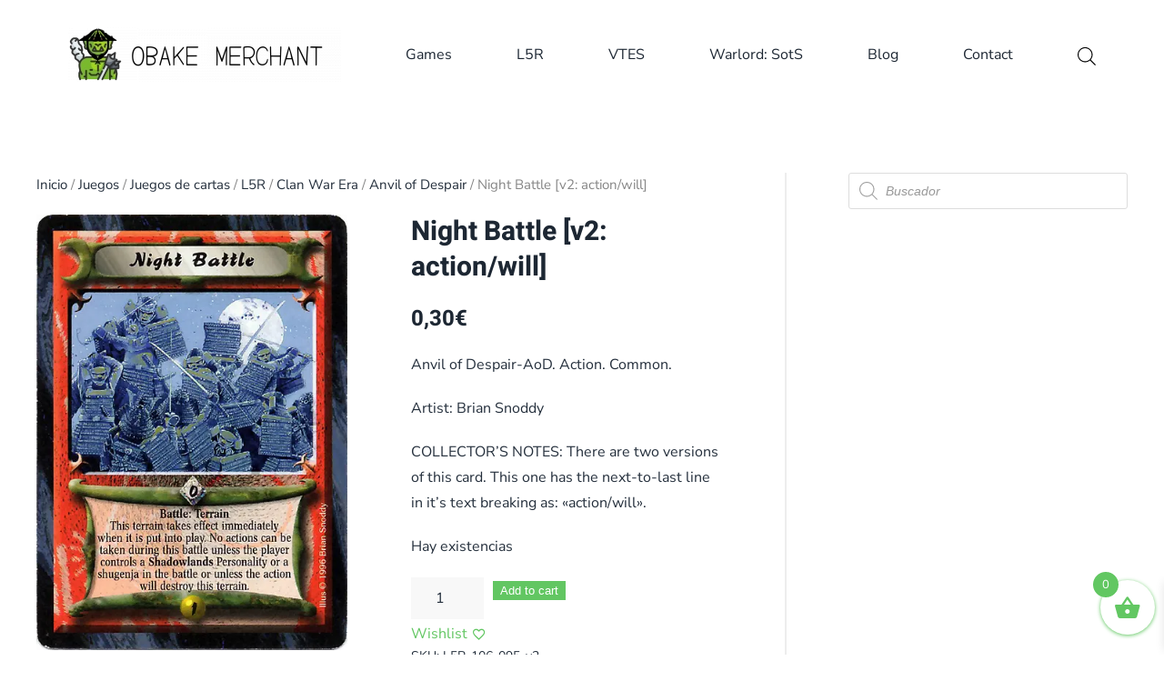

--- FILE ---
content_type: text/css
request_url: https://obakemerchant.com/wp-content/themes/yootheme/style.css?ver=6.9
body_size: 207
content:
/**
 * Theme Name: YOOtheme
 * Theme URI: https://yootheme.com
 * Description: A powerful, flexible and elegant website builder that allows you to create complex pages within minutes and customize every aspect of the theme.
 * Version: 4.3.4
 * Author: YOOtheme
 * Author URI: https://yootheme.com
 */


--- FILE ---
content_type: text/css
request_url: https://obakemerchant.com/wp-content/themes/yootheme-child/style.css?ver=6.9
body_size: 2955
content:
/**
 * Theme Name:     YOOtheme Child
 * Author:         YOOtheme
 * Template:       yootheme
 * Text Domain:	   yootheme-child
 * Description:    A powerful, flexible and elegant website builder that allows you to create complex pages within minutes and customize every aspect of the theme.
 */

h1.product_title {
    text-transform: none;
}

a.add_to_cart_button {
    background-color: #62c662!important;
    color: #fff!important;
    border: 2px solid transparent!important;
}

a.add_to_cart_button:hover {
    background-color: #fff!important;
    color: #62c662!important;
    border-color: #62c662!important;
}

li.outofstock a.button {
    background-color: #ff0000!important;
    color: #fff!important;
    border: 2px solid transparent!important;
}

li.outofstock a.button:hover {
    background-color: #fff!important;
    color: #ff0000!important;
    border-color: #ff0000!important;
}

div.entry-summary p.out-of-stock {
    background-color: #ff0000!important;
    color: #fff!important;
}

p.add_to_cart_inline a.product_type_simple:not(.add_to_cart_button) {
    background-color: #ff0000!important;
    color: #fff!important;
    border: 2px solid transparent!important;
}

p.add_to_cart_inline a.product_type_simple:not(.add_to_cart_button):hover {
    background-color: #fff!important;
    color: #ff0000!important;
    border-color: #ff0000!important;
}

p.add_to_cart_inline a.product_type_simple {
    white-space: nowrap;
}

div.el-content p.add_to_cart_inline {
    border: none!important;
    padding: 0!important;
    margin-top: 0px;
}

div.el-content p.add_to_cart_inline a.product_type_simple {
    margin-top: 15px;
}

div.el-item div.el-meta {
    margin-top: 2px!important;
}

div.el-item div.el-meta a.woosw-btn {
    color: #62c662;
    font-size: 16px;
}

div.el-content p.add_to_cart_inline a.added_to_cart {
    background-color: #000000;
    color: #ffffff;
    border: 2px solid #1d2733;
    margin: 0;
    overflow: visible;
    text-transform: none;
    -webkit-appearance: none;
    border-radius: 0;
    display: inline-block;
    box-sizing: border-box;
    padding: 0 25px;
    vertical-align: middle;
    font-size: 15px;
    line-height: 42px;
    text-align: center;
    text-decoration: none;
    cursor: pointer;
    transition: .1s ease-in-out;
    transition-property: color, background-color, background-position, background-size, border-color, box-shadow;
    font-family: Heebo;
    font-weight: 700;
    border-radius: 2px;
    background-origin: border-box;
    white-space: nowrap;
    padding: 0 25px;
    white-space: nowrap;
    padding: 0 25px;
    margin-top: 5px;
    margin-bottom: 10px;
}

div.el-content p.add_to_cart_inline a.added_to_cart:hover {
    background-color: #ffffff;
    color: #000000;
    border: 2px solid #1d2733;
}

.woocommerce-pagination {
    margin-top: 140px!important;
    margin-bottom: 140px!important;
}

#wpfwoofilterswidget-2 {
    display: none;
}

.tm-toolbar-default {
    display: none;
}

.widget_search {
    display: none!important;
}

